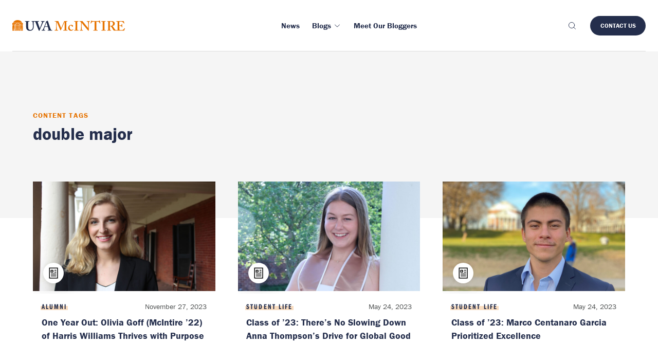

--- FILE ---
content_type: text/html; charset=UTF-8
request_url: https://experience.mcintire.virginia.edu/content-tags/double-major/
body_size: 14718
content:
<!DOCTYPE html>

<html lang="en-US" class="js" prefix="og: https://ogp.me/ns#" >
<head>
  <meta charset="UTF-8">
<script type="text/javascript">
/* <![CDATA[ */
 var gform;gform||(document.addEventListener("gform_main_scripts_loaded",function(){gform.scriptsLoaded=!0}),window.addEventListener("DOMContentLoaded",function(){gform.domLoaded=!0}),gform={domLoaded:!1,scriptsLoaded:!1,initializeOnLoaded:function(o){gform.domLoaded&&gform.scriptsLoaded?o():!gform.domLoaded&&gform.scriptsLoaded?window.addEventListener("DOMContentLoaded",o):document.addEventListener("gform_main_scripts_loaded",o)},hooks:{action:{},filter:{}},addAction:function(o,n,r,t){gform.addHook("action",o,n,r,t)},addFilter:function(o,n,r,t){gform.addHook("filter",o,n,r,t)},doAction:function(o){gform.doHook("action",o,arguments)},applyFilters:function(o){return gform.doHook("filter",o,arguments)},removeAction:function(o,n){gform.removeHook("action",o,n)},removeFilter:function(o,n,r){gform.removeHook("filter",o,n,r)},addHook:function(o,n,r,t,i){null==gform.hooks[o][n]&&(gform.hooks[o][n]=[]);var e=gform.hooks[o][n];null==i&&(i=n+"_"+e.length),gform.hooks[o][n].push({tag:i,callable:r,priority:t=null==t?10:t})},doHook:function(n,o,r){var t;if(r=Array.prototype.slice.call(r,1),null!=gform.hooks[n][o]&&((o=gform.hooks[n][o]).sort(function(o,n){return o.priority-n.priority}),o.forEach(function(o){"function"!=typeof(t=o.callable)&&(t=window[t]),"action"==n?t.apply(null,r):r[0]=t.apply(null,r)})),"filter"==n)return r[0]},removeHook:function(o,n,t,i){var r;null!=gform.hooks[o][n]&&(r=(r=gform.hooks[o][n]).filter(function(o,n,r){return!!(null!=i&&i!=o.tag||null!=t&&t!=o.priority)}),gform.hooks[o][n]=r)}}); 
/* ]]> */
</script>

  <meta name="viewport" content="width=device-width, initial-scale=1">

  <link rel="icon" type="image/x-icon" href="https://experience.mcintire.virginia.edu/wp-content/themes/wp-boilerplate/favicon.ico">

  <link rel="alternate" type="application/atom+xml" href="https://experience.mcintire.virginia.edu/feed/atom/">
      <meta name="description" content="
  Goff says that meaning and helping others are concerns that remain paramount.  ">
  <meta class="swiftype" name="domain-identifier" data-type="integer" content="3" />
  <meta class="swiftype" name="site-priority" data-type="integer" content="1" />

  <meta property="og:title" content="One Year Out: Olivia Goff (McIntire ’22) of Harris Williams Thrives with Purpose">
  <meta property="og:site_name" content="Experience Mcintire">
  <meta property="og:url" content="https://experience.mcintire.virginia.edu/news/olivia-goff-of-harris-williams-thrives-purpose/">
  <meta property="og:description" content="
  Goff says that meaning and helping others are concerns that remain paramount.  ">
  <meta property="og:type" content="article">
  <meta property="og:image" content="https://experience.mcintire.virginia.edu/wp-content/uploads/2023/10/Olivia-Goff-768x461.jpg">
  <!-- Google Tag Manager -->
<script>(function(w,d,s,l,i){w[l]=w[l]||[];w[l].push({'gtm.start':
new Date().getTime(),event:'gtm.js'});var f=d.getElementsByTagName(s)[0],
j=d.createElement(s),dl=l!='dataLayer'?'&l='+l:'';j.async=true;j.src=
'https://www.googletagmanager.com/gtm.js?id='+i+dl;f.parentNode.insertBefore(j,f);
})(window,document,'script','dataLayer','GTM-WX9HTBLX');</script>
<!-- End Google Tag Manager -->
  
<!-- Search Engine Optimization by Rank Math PRO - https://rankmath.com/ -->
<title>double major - Experience McIntire</title>
<meta name="robots" content="index, follow, max-snippet:-1, max-video-preview:-1, max-image-preview:large"/>
<link rel="canonical" href="https://experience.mcintire.virginia.edu/content-tags/double-major/" />
<meta property="og:locale" content="en_US" />
<meta property="og:type" content="article" />
<meta property="og:title" content="double major - Experience McIntire" />
<meta property="og:url" content="https://experience.mcintire.virginia.edu/content-tags/double-major/" />
<meta property="og:site_name" content="Experience McIntire" />
<meta property="og:image" content="https://experience.mcintire.virginia.edu/wp-content/uploads/2022/09/Rouss-.jpg" />
<meta property="og:image:secure_url" content="https://experience.mcintire.virginia.edu/wp-content/uploads/2022/09/Rouss-.jpg" />
<meta property="og:image:width" content="1200" />
<meta property="og:image:height" content="720" />
<meta property="og:image:alt" content="Rouss Hall" />
<meta property="og:image:type" content="image/jpeg" />
<meta name="twitter:card" content="summary_large_image" />
<meta name="twitter:title" content="double major - Experience McIntire" />
<meta name="twitter:image" content="https://experience.mcintire.virginia.edu/wp-content/uploads/2022/09/Rouss-.jpg" />
<meta name="twitter:label1" content="Article" />
<meta name="twitter:data1" content="5" />
<script type="application/ld+json" class="rank-math-schema-pro">{"@context":"https://schema.org","@graph":[{"@type":"CollegeOrUniversity","@id":"https://experience.mcintire.virginia.edu/#organization","name":"UVA McIntire","url":"https://experience.mcintire.virginia.edu"},{"@type":"WebSite","@id":"https://experience.mcintire.virginia.edu/#website","url":"https://experience.mcintire.virginia.edu","name":"Experience McIntire","publisher":{"@id":"https://experience.mcintire.virginia.edu/#organization"},"inLanguage":"en-US"},{"@type":"CollectionPage","@id":"https://experience.mcintire.virginia.edu/content-tags/double-major/#webpage","url":"https://experience.mcintire.virginia.edu/content-tags/double-major/","name":"double major - Experience McIntire","isPartOf":{"@id":"https://experience.mcintire.virginia.edu/#website"},"inLanguage":"en-US"}]}</script>
<!-- /Rank Math WordPress SEO plugin -->

<!-- Shareaholic - https://www.shareaholic.com -->
<link rel='preload' href='//cdn.shareaholic.net/assets/pub/shareaholic.js' as='script'/>
<script data-no-minify='1' data-cfasync='false'>
_SHR_SETTINGS = {"endpoints":{"local_recs_url":"https:\/\/experience.mcintire.virginia.edu\/wp-admin\/admin-ajax.php?action=shareaholic_permalink_related","ajax_url":"https:\/\/experience.mcintire.virginia.edu\/wp-admin\/admin-ajax.php"},"site_id":"ca62a606fc9c32cddaba11388670fd5a"};
</script>
<script data-no-minify='1' data-cfasync='false' src='//cdn.shareaholic.net/assets/pub/shareaholic.js' data-shr-siteid='ca62a606fc9c32cddaba11388670fd5a' async ></script>

<!-- Shareaholic Content Tags -->
<meta name='shareaholic:site_name' content='Experience McIntire' />
<meta name='shareaholic:language' content='en-US' />
<meta name='shareaholic:site_id' content='ca62a606fc9c32cddaba11388670fd5a' />
<meta name='shareaholic:wp_version' content='9.7.13' />

<!-- Shareaholic Content Tags End -->
<style id='wp-img-auto-sizes-contain-inline-css' type='text/css'>
img:is([sizes=auto i],[sizes^="auto," i]){contain-intrinsic-size:3000px 1500px}
/*# sourceURL=wp-img-auto-sizes-contain-inline-css */
</style>
<link rel='stylesheet' id='gforms_reset_css-css' href='https://experience.mcintire.virginia.edu/wp-content/plugins/gravityforms/legacy/css/formreset.min.css?ver=2.7.17' type='text/css' media='all' />
<link rel='stylesheet' id='gforms_formsmain_css-css' href='https://experience.mcintire.virginia.edu/wp-content/plugins/gravityforms/legacy/css/formsmain.min.css?ver=2.7.17' type='text/css' media='all' />
<link rel='stylesheet' id='gforms_ready_class_css-css' href='https://experience.mcintire.virginia.edu/wp-content/plugins/gravityforms/legacy/css/readyclass.min.css?ver=2.7.17' type='text/css' media='all' />
<link rel='stylesheet' id='gforms_browsers_css-css' href='https://experience.mcintire.virginia.edu/wp-content/plugins/gravityforms/legacy/css/browsers.min.css?ver=2.7.17' type='text/css' media='all' />
<style id='wp-block-library-inline-css' type='text/css'>
:root{--wp-block-synced-color:#7a00df;--wp-block-synced-color--rgb:122,0,223;--wp-bound-block-color:var(--wp-block-synced-color);--wp-editor-canvas-background:#ddd;--wp-admin-theme-color:#007cba;--wp-admin-theme-color--rgb:0,124,186;--wp-admin-theme-color-darker-10:#006ba1;--wp-admin-theme-color-darker-10--rgb:0,107,160.5;--wp-admin-theme-color-darker-20:#005a87;--wp-admin-theme-color-darker-20--rgb:0,90,135;--wp-admin-border-width-focus:2px}@media (min-resolution:192dpi){:root{--wp-admin-border-width-focus:1.5px}}.wp-element-button{cursor:pointer}:root .has-very-light-gray-background-color{background-color:#eee}:root .has-very-dark-gray-background-color{background-color:#313131}:root .has-very-light-gray-color{color:#eee}:root .has-very-dark-gray-color{color:#313131}:root .has-vivid-green-cyan-to-vivid-cyan-blue-gradient-background{background:linear-gradient(135deg,#00d084,#0693e3)}:root .has-purple-crush-gradient-background{background:linear-gradient(135deg,#34e2e4,#4721fb 50%,#ab1dfe)}:root .has-hazy-dawn-gradient-background{background:linear-gradient(135deg,#faaca8,#dad0ec)}:root .has-subdued-olive-gradient-background{background:linear-gradient(135deg,#fafae1,#67a671)}:root .has-atomic-cream-gradient-background{background:linear-gradient(135deg,#fdd79a,#004a59)}:root .has-nightshade-gradient-background{background:linear-gradient(135deg,#330968,#31cdcf)}:root .has-midnight-gradient-background{background:linear-gradient(135deg,#020381,#2874fc)}:root{--wp--preset--font-size--normal:16px;--wp--preset--font-size--huge:42px}.has-regular-font-size{font-size:1em}.has-larger-font-size{font-size:2.625em}.has-normal-font-size{font-size:var(--wp--preset--font-size--normal)}.has-huge-font-size{font-size:var(--wp--preset--font-size--huge)}.has-text-align-center{text-align:center}.has-text-align-left{text-align:left}.has-text-align-right{text-align:right}.has-fit-text{white-space:nowrap!important}#end-resizable-editor-section{display:none}.aligncenter{clear:both}.items-justified-left{justify-content:flex-start}.items-justified-center{justify-content:center}.items-justified-right{justify-content:flex-end}.items-justified-space-between{justify-content:space-between}.screen-reader-text{border:0;clip-path:inset(50%);height:1px;margin:-1px;overflow:hidden;padding:0;position:absolute;width:1px;word-wrap:normal!important}.screen-reader-text:focus{background-color:#ddd;clip-path:none;color:#444;display:block;font-size:1em;height:auto;left:5px;line-height:normal;padding:15px 23px 14px;text-decoration:none;top:5px;width:auto;z-index:100000}html :where(.has-border-color){border-style:solid}html :where([style*=border-top-color]){border-top-style:solid}html :where([style*=border-right-color]){border-right-style:solid}html :where([style*=border-bottom-color]){border-bottom-style:solid}html :where([style*=border-left-color]){border-left-style:solid}html :where([style*=border-width]){border-style:solid}html :where([style*=border-top-width]){border-top-style:solid}html :where([style*=border-right-width]){border-right-style:solid}html :where([style*=border-bottom-width]){border-bottom-style:solid}html :where([style*=border-left-width]){border-left-style:solid}html :where(img[class*=wp-image-]){height:auto;max-width:100%}:where(figure){margin:0 0 1em}html :where(.is-position-sticky){--wp-admin--admin-bar--position-offset:var(--wp-admin--admin-bar--height,0px)}@media screen and (max-width:600px){html :where(.is-position-sticky){--wp-admin--admin-bar--position-offset:0px}}

/*# sourceURL=wp-block-library-inline-css */
</style><style id='global-styles-inline-css' type='text/css'>
:root{--wp--preset--aspect-ratio--square: 1;--wp--preset--aspect-ratio--4-3: 4/3;--wp--preset--aspect-ratio--3-4: 3/4;--wp--preset--aspect-ratio--3-2: 3/2;--wp--preset--aspect-ratio--2-3: 2/3;--wp--preset--aspect-ratio--16-9: 16/9;--wp--preset--aspect-ratio--9-16: 9/16;--wp--preset--color--black: #000000;--wp--preset--color--cyan-bluish-gray: #abb8c3;--wp--preset--color--white: #ffffff;--wp--preset--color--pale-pink: #f78da7;--wp--preset--color--vivid-red: #cf2e2e;--wp--preset--color--luminous-vivid-orange: #ff6900;--wp--preset--color--luminous-vivid-amber: #fcb900;--wp--preset--color--light-green-cyan: #7bdcb5;--wp--preset--color--vivid-green-cyan: #00d084;--wp--preset--color--pale-cyan-blue: #8ed1fc;--wp--preset--color--vivid-cyan-blue: #0693e3;--wp--preset--color--vivid-purple: #9b51e0;--wp--preset--gradient--vivid-cyan-blue-to-vivid-purple: linear-gradient(135deg,rgb(6,147,227) 0%,rgb(155,81,224) 100%);--wp--preset--gradient--light-green-cyan-to-vivid-green-cyan: linear-gradient(135deg,rgb(122,220,180) 0%,rgb(0,208,130) 100%);--wp--preset--gradient--luminous-vivid-amber-to-luminous-vivid-orange: linear-gradient(135deg,rgb(252,185,0) 0%,rgb(255,105,0) 100%);--wp--preset--gradient--luminous-vivid-orange-to-vivid-red: linear-gradient(135deg,rgb(255,105,0) 0%,rgb(207,46,46) 100%);--wp--preset--gradient--very-light-gray-to-cyan-bluish-gray: linear-gradient(135deg,rgb(238,238,238) 0%,rgb(169,184,195) 100%);--wp--preset--gradient--cool-to-warm-spectrum: linear-gradient(135deg,rgb(74,234,220) 0%,rgb(151,120,209) 20%,rgb(207,42,186) 40%,rgb(238,44,130) 60%,rgb(251,105,98) 80%,rgb(254,248,76) 100%);--wp--preset--gradient--blush-light-purple: linear-gradient(135deg,rgb(255,206,236) 0%,rgb(152,150,240) 100%);--wp--preset--gradient--blush-bordeaux: linear-gradient(135deg,rgb(254,205,165) 0%,rgb(254,45,45) 50%,rgb(107,0,62) 100%);--wp--preset--gradient--luminous-dusk: linear-gradient(135deg,rgb(255,203,112) 0%,rgb(199,81,192) 50%,rgb(65,88,208) 100%);--wp--preset--gradient--pale-ocean: linear-gradient(135deg,rgb(255,245,203) 0%,rgb(182,227,212) 50%,rgb(51,167,181) 100%);--wp--preset--gradient--electric-grass: linear-gradient(135deg,rgb(202,248,128) 0%,rgb(113,206,126) 100%);--wp--preset--gradient--midnight: linear-gradient(135deg,rgb(2,3,129) 0%,rgb(40,116,252) 100%);--wp--preset--font-size--small: 13px;--wp--preset--font-size--medium: 20px;--wp--preset--font-size--large: 36px;--wp--preset--font-size--x-large: 42px;--wp--preset--spacing--20: 0.44rem;--wp--preset--spacing--30: 0.67rem;--wp--preset--spacing--40: 1rem;--wp--preset--spacing--50: 1.5rem;--wp--preset--spacing--60: 2.25rem;--wp--preset--spacing--70: 3.38rem;--wp--preset--spacing--80: 5.06rem;--wp--preset--shadow--natural: 6px 6px 9px rgba(0, 0, 0, 0.2);--wp--preset--shadow--deep: 12px 12px 50px rgba(0, 0, 0, 0.4);--wp--preset--shadow--sharp: 6px 6px 0px rgba(0, 0, 0, 0.2);--wp--preset--shadow--outlined: 6px 6px 0px -3px rgb(255, 255, 255), 6px 6px rgb(0, 0, 0);--wp--preset--shadow--crisp: 6px 6px 0px rgb(0, 0, 0);}:where(.is-layout-flex){gap: 0.5em;}:where(.is-layout-grid){gap: 0.5em;}body .is-layout-flex{display: flex;}.is-layout-flex{flex-wrap: wrap;align-items: center;}.is-layout-flex > :is(*, div){margin: 0;}body .is-layout-grid{display: grid;}.is-layout-grid > :is(*, div){margin: 0;}:where(.wp-block-columns.is-layout-flex){gap: 2em;}:where(.wp-block-columns.is-layout-grid){gap: 2em;}:where(.wp-block-post-template.is-layout-flex){gap: 1.25em;}:where(.wp-block-post-template.is-layout-grid){gap: 1.25em;}.has-black-color{color: var(--wp--preset--color--black) !important;}.has-cyan-bluish-gray-color{color: var(--wp--preset--color--cyan-bluish-gray) !important;}.has-white-color{color: var(--wp--preset--color--white) !important;}.has-pale-pink-color{color: var(--wp--preset--color--pale-pink) !important;}.has-vivid-red-color{color: var(--wp--preset--color--vivid-red) !important;}.has-luminous-vivid-orange-color{color: var(--wp--preset--color--luminous-vivid-orange) !important;}.has-luminous-vivid-amber-color{color: var(--wp--preset--color--luminous-vivid-amber) !important;}.has-light-green-cyan-color{color: var(--wp--preset--color--light-green-cyan) !important;}.has-vivid-green-cyan-color{color: var(--wp--preset--color--vivid-green-cyan) !important;}.has-pale-cyan-blue-color{color: var(--wp--preset--color--pale-cyan-blue) !important;}.has-vivid-cyan-blue-color{color: var(--wp--preset--color--vivid-cyan-blue) !important;}.has-vivid-purple-color{color: var(--wp--preset--color--vivid-purple) !important;}.has-black-background-color{background-color: var(--wp--preset--color--black) !important;}.has-cyan-bluish-gray-background-color{background-color: var(--wp--preset--color--cyan-bluish-gray) !important;}.has-white-background-color{background-color: var(--wp--preset--color--white) !important;}.has-pale-pink-background-color{background-color: var(--wp--preset--color--pale-pink) !important;}.has-vivid-red-background-color{background-color: var(--wp--preset--color--vivid-red) !important;}.has-luminous-vivid-orange-background-color{background-color: var(--wp--preset--color--luminous-vivid-orange) !important;}.has-luminous-vivid-amber-background-color{background-color: var(--wp--preset--color--luminous-vivid-amber) !important;}.has-light-green-cyan-background-color{background-color: var(--wp--preset--color--light-green-cyan) !important;}.has-vivid-green-cyan-background-color{background-color: var(--wp--preset--color--vivid-green-cyan) !important;}.has-pale-cyan-blue-background-color{background-color: var(--wp--preset--color--pale-cyan-blue) !important;}.has-vivid-cyan-blue-background-color{background-color: var(--wp--preset--color--vivid-cyan-blue) !important;}.has-vivid-purple-background-color{background-color: var(--wp--preset--color--vivid-purple) !important;}.has-black-border-color{border-color: var(--wp--preset--color--black) !important;}.has-cyan-bluish-gray-border-color{border-color: var(--wp--preset--color--cyan-bluish-gray) !important;}.has-white-border-color{border-color: var(--wp--preset--color--white) !important;}.has-pale-pink-border-color{border-color: var(--wp--preset--color--pale-pink) !important;}.has-vivid-red-border-color{border-color: var(--wp--preset--color--vivid-red) !important;}.has-luminous-vivid-orange-border-color{border-color: var(--wp--preset--color--luminous-vivid-orange) !important;}.has-luminous-vivid-amber-border-color{border-color: var(--wp--preset--color--luminous-vivid-amber) !important;}.has-light-green-cyan-border-color{border-color: var(--wp--preset--color--light-green-cyan) !important;}.has-vivid-green-cyan-border-color{border-color: var(--wp--preset--color--vivid-green-cyan) !important;}.has-pale-cyan-blue-border-color{border-color: var(--wp--preset--color--pale-cyan-blue) !important;}.has-vivid-cyan-blue-border-color{border-color: var(--wp--preset--color--vivid-cyan-blue) !important;}.has-vivid-purple-border-color{border-color: var(--wp--preset--color--vivid-purple) !important;}.has-vivid-cyan-blue-to-vivid-purple-gradient-background{background: var(--wp--preset--gradient--vivid-cyan-blue-to-vivid-purple) !important;}.has-light-green-cyan-to-vivid-green-cyan-gradient-background{background: var(--wp--preset--gradient--light-green-cyan-to-vivid-green-cyan) !important;}.has-luminous-vivid-amber-to-luminous-vivid-orange-gradient-background{background: var(--wp--preset--gradient--luminous-vivid-amber-to-luminous-vivid-orange) !important;}.has-luminous-vivid-orange-to-vivid-red-gradient-background{background: var(--wp--preset--gradient--luminous-vivid-orange-to-vivid-red) !important;}.has-very-light-gray-to-cyan-bluish-gray-gradient-background{background: var(--wp--preset--gradient--very-light-gray-to-cyan-bluish-gray) !important;}.has-cool-to-warm-spectrum-gradient-background{background: var(--wp--preset--gradient--cool-to-warm-spectrum) !important;}.has-blush-light-purple-gradient-background{background: var(--wp--preset--gradient--blush-light-purple) !important;}.has-blush-bordeaux-gradient-background{background: var(--wp--preset--gradient--blush-bordeaux) !important;}.has-luminous-dusk-gradient-background{background: var(--wp--preset--gradient--luminous-dusk) !important;}.has-pale-ocean-gradient-background{background: var(--wp--preset--gradient--pale-ocean) !important;}.has-electric-grass-gradient-background{background: var(--wp--preset--gradient--electric-grass) !important;}.has-midnight-gradient-background{background: var(--wp--preset--gradient--midnight) !important;}.has-small-font-size{font-size: var(--wp--preset--font-size--small) !important;}.has-medium-font-size{font-size: var(--wp--preset--font-size--medium) !important;}.has-large-font-size{font-size: var(--wp--preset--font-size--large) !important;}.has-x-large-font-size{font-size: var(--wp--preset--font-size--x-large) !important;}
/*# sourceURL=global-styles-inline-css */
</style>

<style id='classic-theme-styles-inline-css' type='text/css'>
/*! This file is auto-generated */
.wp-block-button__link{color:#fff;background-color:#32373c;border-radius:9999px;box-shadow:none;text-decoration:none;padding:calc(.667em + 2px) calc(1.333em + 2px);font-size:1.125em}.wp-block-file__button{background:#32373c;color:#fff;text-decoration:none}
/*# sourceURL=/wp-includes/css/classic-themes.min.css */
</style>
<link rel='stylesheet' id='styles-css' href='https://experience.mcintire.virginia.edu/wp-content/themes/wp-boilerplate/style.css?ver=0.1.1' type='text/css' media='all' />
<script type="text/javascript" src="https://experience.mcintire.virginia.edu/wp-includes/js/jquery/jquery.min.js?ver=3.7.1" id="jquery-core-js"></script>
<script type="text/javascript" src="https://experience.mcintire.virginia.edu/wp-includes/js/jquery/jquery-migrate.min.js?ver=3.4.1" id="jquery-migrate-js"></script>
<script type="text/javascript" defer='defer' src="https://experience.mcintire.virginia.edu/wp-content/plugins/gravityforms/js/jquery.json.min.js?ver=2.7.17" id="gform_json-js"></script>
<script type="text/javascript" id="gform_gravityforms-js-extra">
/* <![CDATA[ */
var gf_global = {"gf_currency_config":{"name":"U.S. Dollar","symbol_left":"$","symbol_right":"","symbol_padding":"","thousand_separator":",","decimal_separator":".","decimals":2,"code":"USD"},"base_url":"https://experience.mcintire.virginia.edu/wp-content/plugins/gravityforms","number_formats":[],"spinnerUrl":"https://experience.mcintire.virginia.edu/wp-content/plugins/gravityforms/images/spinner.svg","version_hash":"c609517160863640898b945ce1397ba9","strings":{"newRowAdded":"New row added.","rowRemoved":"Row removed","formSaved":"The form has been saved.  The content contains the link to return and complete the form."}};
var gform_i18n = {"datepicker":{"days":{"monday":"Mo","tuesday":"Tu","wednesday":"We","thursday":"Th","friday":"Fr","saturday":"Sa","sunday":"Su"},"months":{"january":"January","february":"February","march":"March","april":"April","may":"May","june":"June","july":"July","august":"August","september":"September","october":"October","november":"November","december":"December"},"firstDay":1,"iconText":"Select date"}};
var gf_legacy_multi = {"1":"1"};
var gform_gravityforms = {"strings":{"invalid_file_extension":"This type of file is not allowed. Must be one of the following:","delete_file":"Delete this file","in_progress":"in progress","file_exceeds_limit":"File exceeds size limit","illegal_extension":"This type of file is not allowed.","max_reached":"Maximum number of files reached","unknown_error":"There was a problem while saving the file on the server","currently_uploading":"Please wait for the uploading to complete","cancel":"Cancel","cancel_upload":"Cancel this upload","cancelled":"Cancelled"},"vars":{"images_url":"https://experience.mcintire.virginia.edu/wp-content/plugins/gravityforms/images"}};
//# sourceURL=gform_gravityforms-js-extra
/* ]]> */
</script>
<script type="text/javascript" id="gform_gravityforms-js-before">
/* <![CDATA[ */

//# sourceURL=gform_gravityforms-js-before
/* ]]> */
</script>
<script type="text/javascript" defer='defer' src="https://experience.mcintire.virginia.edu/wp-content/plugins/gravityforms/js/gravityforms.min.js?ver=2.7.17" id="gform_gravityforms-js"></script>
<script type="text/javascript" defer='defer' src="https://experience.mcintire.virginia.edu/wp-content/plugins/gravityforms/assets/js/dist/utils.min.js?ver=59d951b75d934ae23e0ea7f9776264aa" id="gform_gravityforms_utils-js"></script>
<script type="text/javascript" src="//use.typekit.net/vfs7vov.js?ver=1.0.0" id="typekit-js"></script>
<script type="text/javascript" src="https://experience.mcintire.virginia.edu/wp-content/themes/wp-boilerplate/js/main.js?ver=0.1.1" id="scripts-js"></script>
<script type="text/javascript" src="https://experience.mcintire.virginia.edu/wp-content/themes/wp-boilerplate/lib/js/gtmEvents.js?ver=0.1.1" id="gtm-js"></script>
<link rel="https://api.w.org/" href="https://experience.mcintire.virginia.edu/wp-json/" /><link rel="alternate" title="JSON" type="application/json" href="https://experience.mcintire.virginia.edu/wp-json/wp/v2/content-tags/2572" /><script type="text/javascript">try{Typekit.load();}catch(e){}</script></head>

<body class="archive tax-content-tags term-double-major term-2572 wp-theme-wp-boilerplate">
<!-- Google Tag Manager (noscript) -->
<noscript><iframe src="https://www.googletagmanager.com/ns.html?id=GTM-WX9HTBLX"
height="0" width="0" style="display:none;visibility:hidden"></iframe></noscript>
<!-- End Google Tag Manager (noscript) -->
<header
	  class="header-v2 js-header-v2"
	  data-animation="on"
	  data-animation-offset="400"
    data-swiftype-index="false"
	>
	  <div class="header-v2__wrapper">
		<div class="header-v2__container container max-width-xl">
		  <div class="header-v2__logo">
			<a href="/" aria-label="McIntire Experience Blog home">
        <svg width="218.687" height="21.36" viewBox="0 0 218.687 21.36">
  <path
    class="rotunda e91d432e-6bc6-48b1-8c75-b7d8e10e3e74"
    d="M14.193 9.642h1.771v8.431h-1.771zM4.633 9.642h1.714v8.431H4.633zM6.937 9.642h1.828v8.431H6.937zM9.356 9.642h1.828v8.431H9.356zM11.774 9.642h1.828v8.431h-1.828zM15.202 9.047H5.355l5.054-3.11 4.793 3.11zM4.221 9.047H.002V5.905h9.326L4.221 9.047zM11.452 5.905h9.086v3.142h-4.244l-4.842-3.142zM19.238 5.309H1.3a10.229 10.229 0 0117.936 0z"
  />
  <path
    class="rotunda ad36ffba-457d-4931-9986-2bda2525c2a1"
    d="M1.384 15.671l-.155.472.4-.292.4.292-.154-.472.4-.292h-.5l-.153-.472-.153.472h-.5zM0 12.99l.4.292-.154.472.4-.292.4.292-.146-.472.4-.292H.8l-.15-.472-.15.472zm4.043 5.084H3.5l-.152-.469.4-.292h-.5l-.148-.472-.153.472h-.5l.4.292-.153.469H0v-6.917l.377-.274.4.292-.15-.475.4-.292h-.5l-.148-.469-.07.215-.1.257H0v-.769h4.043zm-.546 0H2.7l.4-.289zM0 11.1v-.49l.12.09-.085.263z"
  />
  <path
    class="rotunda e91d432e-6bc6-48b1-8c75-b7d8e10e3e74"
    d="M.002 18.67h4.041v2.238H.002zM16.553 18.67h3.985v2.238h-3.985z"
  />
  <path
    class="rotunda ad36ffba-457d-4931-9986-2bda2525c2a1"
    d="M13.04 20.25l.4-.292h-.5l-.154-.472-.153.472h-.5l.4.292-.154.472.4-.292.4.292zm-3 .313l-.113.345H4.633V18.67h.653l-.114.35h-.5l.4.292-.154.472.4-.292.4.292-.153-.472.4-.292h-.5l-.114-.35H15.2l-.114.35h-.5l.4.292-.154.472.4-.292.4.292-.154-.472.4-.292h-.5l-.114-.35h.682v2.238h-5.299l-.112-.345.4-.291h-.5l-.154-.473-.153.473h-.5zm-2.584-.313l-.155.472.4-.292.4.292-.154-.472.4-.292h-.5l-.147-.472-.153.472h-.5zm3.059.658h-.455l.226-.164zM19.184 15.671l.4-.292h-.5l-.154-.472-.153.472h-.5l.4.292-.153.472.4-.292.4.292zm-1.316 2.4l-.153-.469.4-.292h-.5l-.153-.472-.154.472h-.5l.4.292-.153.469.4-.289.4.289zm2.67 0h-3.985V9.642h3.985v.769h-.2l-.154-.472-.153.472h-.5l.4.292-.153.472.4-.292.35.254v1.853h-.467l-.154-.472-.153.472h-.5l.4.292-.153.472.4-.292.4.292-.154-.472.373-.271zm0-7.445v.386l-.1-.312z"
  />
  <path
    class="uva a5e6d8bc-4292-43ec-85bb-ccbc5697dfc0"
    d="M59.959 4.432a2.292 2.292 0 011.963-1.379h.61c.16 0 .186-.081.186-.186V2.2c0-.186-.026-.24-.186-.24-.239 0-.9.081-3.369.081-1.778 0-3-.081-3.237-.081-.133 0-.159.054-.159.186v.664c0 .158.026.239.132.239h.822a1 1 0 011.089.875 3.633 3.633 0 01-.266 1.459 199.703 199.703 0 01-1.751 4.727c-.345.955-1.645 4.272-2.415 6.05h-.1l-2.017-5.917c-.557-1.539-1.565-4.7-1.778-5.652a4.149 4.149 0 01-.079-.9c0-.344.5-.636 1.141-.636h1.14c.186 0 .213-.107.213-.239V2.2c0-.159-.027-.24-.266-.24s-1.432.081-4.192.081h-6.511c-1.8 0-3.024-.081-3.29-.081-.159 0-.185.054-.185.186v.69c0 .132.026.213.185.213h.849c.452 0 .876.477.982 1.166a50.628 50.628 0 01.371 5.759v4.086a5.585 5.585 0 01-1.671 4.324 5.34 5.34 0 01-3.131 1.168 4.209 4.209 0 01-3.317-1.486 5.48 5.48 0 01-.849-3.157c-.026-.849-.132-4.219-.132-5.625V7.536c0-1.353.026-3.157.053-3.449.053-.531.5-1.034 1.406-1.034h.9c.186 0 .212-.054.212-.186v-.69c0-.159-.026-.213-.238-.213-.292 0-1.566.081-3.9.081-2.786 0-4.086-.081-4.351-.081-.213 0-.239.054-.239.213v.637c0 .185.026.239.186.239h1.247c.557 0 .742.424.742 1.352v6.262c0 3.476.107 5.254.558 6.4a6.087 6.087 0 003.078 3.5 11.524 11.524 0 004.059.664 7.33 7.33 0 004.7-1.645 7.092 7.092 0 002.246-5.071c.08-1.035.132-5.679.132-6.05s0-4.033.054-4.4a1.038 1.038 0 011.14-1.008h1.017c.558 0 .875.265 1.141.875.318.743 1.645 4.59 2.388 6.421S50.433 18.6 51.415 20.7c.16.345.265.663.611.663.291 0 .424-.132.61-.451.451-.769 3.449-7.88 4.112-9.313 1.008-2.229 2.149-5.36 3.211-7.164M63.355 12.5c.212-.663 2.494-6.925 2.626-7.27.08-.239.16-.345.319-.345.132 0 .186.186.291.584l1.991 7.031zm13.823 7.323h-.9a1.958 1.958 0 01-1.539-1.194c-.372-.716-2.1-5.652-2.706-7.721-.5-1.7-2.574-7.641-3.078-9.313-.08-.292-.133-.451-.292-.451-.133 0-.212.106-.345.239a8.332 8.332 0 01-2.972 1.326c-.212.053-.265.16-.265.239a.732.732 0 00.186.345 1.07 1.07 0 01-.027.9c-.239.716-2.388 6.42-2.6 6.951-.876 2.335-2.759 6.951-3.131 7.509a2.228 2.228 0 01-1.8 1.167h-.69c-.159 0-.186.08-.186.239v.505c0 .185.027.344.186.344.371 0 .955-.08 2.892-.08 2.176 0 3.264.08 3.608.08.213 0 .239-.08.239-.292v-.583c0-.107-.026-.213-.292-.213h-.928c-.8 0-1.035-.636-1.035-1.22a32.1 32.1 0 011.513-5.042h5.81c.318.956 1.353 4.352 1.592 5.307.159.69-.079.955-.8.955h-.743c-.132 0-.159.106-.159.239v.505c0 .185.027.344.292.344.53 0 1.46-.08 3.661-.08 3.4 0 3.954.08 4.458.08.213 0 .239-.186.239-.344v-.504c0-.133-.026-.239-.186-.239"
  />
  <path
    class="mcintire e91d432e-6bc6-48b1-8c75-b7d8e10e3e74"
    d="M101.558 11.233c0-.795 0-7.367-.053-7.474h-.105c-.212.372-3.551 8.111-3.869 8.8-.4.848-3.1 7.1-3.234 7.367-.106.213-.318.584-.583.584-.159 0-.317-.159-.424-.476-.106-.16-3.552-8.43-3.711-8.854-.477-1.218-2.915-7.156-3.233-7.474-.106.371-.133 7.051-.133 7.369s-.026 4.824.133 6.547c.105 1.219.424 2.226 1.271 2.226h1.167a.188.188 0 01.212.186v.666c0 .1-.053.212-.265.212-.265 0-1.006-.079-3.022-.079-2.279 0-3.18.079-3.445.079-.212 0-.212-.054-.212-.239v-.662c0-.053 0-.159.159-.159h1.219c.9 0 1.193-.955 1.326-1.882.238-1.856.4-8.375.4-8.852V4.581c0-.954-.131-1.537-1.3-1.537h-1.169a.187.187 0 01-.211-.186v-.715c0-.053.052-.16.211-.16.265 0 .955.08 3.763.08 1.274 0 2.015-.08 2.333-.08a.6.6 0 01.636.451c.955 2.491 4.665 11.291 5.461 13.465.238-.477 2.119-4.851 2.809-6.414.476-1.113 2.863-6.574 3-7.1.079-.266.4-.319 1.034-.319 3.869.027 4.77-.08 5.088-.08.106 0 .16.107.16.239v.556c0 .16-.054.266-.213.266h-1.166c-.69 0-.742.476-.769 1.033-.026.584-.026 5.885-.026 6.574v1.856c0 1.589.053 5.459.053 5.91.027 1.007.265 1.431.742 1.431h1.432c.158 0 .158.106.158.186v.609c0 .158 0 .265-.211.265-.319 0-1.591-.079-3.924-.079-2.6 0-3.6.079-3.975.079-.16 0-.212-.107-.212-.239v-.61c0-.158.052-.211.212-.211h1.643c.477 0 .689-.16.77-.927.025-.266.078-4.082.078-6.2zM118.384 18.788a.215.215 0 010 .318 6.43 6.43 0 01-4.479 2.04 5.016 5.016 0 01-4.242-1.749 5.332 5.332 0 01-1.271-3.658A6.551 6.551 0 01110.353 11a5.587 5.587 0 013.87-1.537c3.075 0 3.763 1.59 3.763 2.385a1.112 1.112 0 01-1.167 1.166 1.7 1.7 0 01-1.589-1.325 1.562 1.562 0 00-1.643-1.087 2.86 2.86 0 00-2.386 3.076 7.029 7.029 0 001.034 4.293 3.071 3.071 0 002.73 1.431 4.315 4.315 0 002.862-1.008.172.172 0 01.238.028zM126.122 12.241c0 .266.053 6.361.053 6.652 0 .848.424.955 1.059.955h1.114a.188.188 0 01.212.186v.666c0 .158-.106.212-.265.212-.318 0-1.378-.079-3.87-.079-2.651 0-3.817.079-4.082.079-.158 0-.211-.054-.211-.186v-.715c0-.106.053-.159.211-.159h1.06c.531 0 1.114-.053 1.219-.769.054-.371.108-6.1.108-7.528V9.7c0-.636-.054-5.406-.081-5.751-.08-.636-.344-.9-1.086-.9h-1.378c-.16 0-.213-.053-.213-.186v-.694c0-.132.053-.186.16-.186.317 0 1.695.08 4.293.08 2.545 0 3.392-.08 3.764-.08.159 0 .212.107.212.239v.61a.194.194 0 01-.212.212h-1.007c-.583 0-1.007.213-1.007.715 0 .265-.053 6.1-.053 6.415zM134.6 8.848c0 4.506.212 8.217.265 9.038.053 1.326.371 1.962 1.324 1.962h.69c.212 0 .212.106.212.239v.613c0 .158 0 .212-.212.212-.266 0-1.856-.079-2.862-.079-.69 0-2.492.079-2.757.079-.106 0-.158-.054-.158-.239v-.662a.168.168 0 01.158-.159h.9c.689 0 1.06-.584 1.193-2.2a191.9 191.9 0 00.185-8.428V5.853c0-1.591-.9-2.809-2.066-2.809h-.849a.176.176 0 01-.159-.186v-.715a.141.141 0 01.159-.16c.132 0 .345.027.821.054s1.194.026 2.36.026c.45 0 .847-.026 1.166-.053.343 0 .583-.027.742-.027a.784.784 0 01.636.239c.264.265 5.46 6.786 5.99 7.527.371.425 4.506 5.566 4.93 6.1h.106v-2.76c0-2.332 0-3.658-.053-4.983-.053-1.008-.16-3.6-.292-4.055a1.423 1.423 0 00-1.405-1.007h-.848c-.159 0-.159-.106-.159-.239V2.2c0-.159 0-.213.212-.213.318 0 1.166.08 2.969.08 1.59 0 2.226-.08 2.545-.08.211 0 .264.107.264.186v.609c0 .16-.053.266-.159.266h-.742c-.529 0-.795.423-.875 1.4-.133 1.8-.4 6.256-.4 8.959v7c0 .371 0 .742-.319.742a1.32 1.32 0 01-.9-.424c-.212-.264-1.644-1.908-3.286-3.87-1.856-2.279-3.924-4.77-4.242-5.194-.371-.371-4.612-5.672-4.93-6.043h-.154zM159.855 3.176h-.742a14.623 14.623 0 00-3.87.372c-.847.371-1.855 2.12-2.358 3.021-.079.133-.159.238-.292.186l-.529-.186c-.107-.053-.133-.133-.107-.266l1.273-4.877c.052-.371.21-.476.318-.476.158 0 .264.1.424.266a2.372 2.372 0 001.8.688c1.431.054 2.544.159 5.142.159h1.432c2.916 0 4.029-.105 5.248-.159a4.861 4.861 0 001.908-.688c.212-.161.318-.266.477-.266s.212.1.265.424c.053.477.583 3.763.795 5.036.027.159-.026.212-.1.239l-.532.185c-.1.026-.158-.053-.238-.212a10.4 10.4 0 00-2.094-2.969c-.742-.424-3.127-.477-4.082-.477h-.741V17.3c0 2.014.265 2.545.9 2.545h1.538c.1 0 .158.106.158.239v.556c0 .158-.053.265-.265.265-.265 0-1.112-.079-3.975-.079-2.7 0-3.817.079-4.188.079-.159 0-.213-.054-.213-.239v-.61c0-.158.08-.211.186-.211h1.507a.794.794 0 00.875-.716c.079-.689.079-8.8.079-9.33zM178.935 12.241c0 .266.052 6.361.052 6.652 0 .848.425.955 1.061.955h1.113a.188.188 0 01.212.186v.666c0 .158-.106.212-.265.212-.318 0-1.378-.079-3.869-.079-2.651 0-3.817.079-4.082.079-.159 0-.213-.054-.213-.186v-.715c0-.106.054-.159.213-.159h1.061c.529 0 1.112-.053 1.219-.769.052-.371.1-6.1.1-7.528V9.7c0-.636-.053-5.406-.079-5.751-.079-.636-.345-.9-1.087-.9H173c-.159 0-.212-.053-.212-.186v-.694c0-.132.053-.186.158-.186.319 0 1.7.08 4.3.08 2.544 0 3.393-.08 3.764-.08.158 0 .211.107.211.239v.61a.194.194 0 01-.211.212H180c-.583 0-1.008.213-1.008.715 0 .265-.052 6.1-.052 6.415zM189.508 13.883c0 1.591.054 4.56.106 4.958.079.53.265 1.007.69 1.007h1.324c.16 0 .213.078.213.186v.635c0 .185-.08.239-.292.239-.345 0-.874-.079-3.632-.079-2.6 0-3.232.079-3.5.079-.158 0-.212-.079-.212-.239v-.61c0-.133.054-.211.159-.211h.9c.584 0 1.007-.16 1.007-.875.053-2.65.053-5.142.053-7.633V4.369c0-.9-.371-1.325-.847-1.325h-1.034c-.132 0-.185-.053-.185-.159v-.716c0-.132.053-.186.185-.186.186 0 1.034.08 3.631.08 1.485 0 3.922-.08 4.717-.08a7.129 7.129 0 014.824 1.67 4.06 4.06 0 011.432 2.969c0 3.34-2.015 4.718-4.93 5.2v.106a3.463 3.463 0 011.59 1.218c.318.425 1.961 2.916 2.174 3.235a36.846 36.846 0 002.252 3.021 2.783 2.783 0 001.883.5c.158 0 .211.079.211.186v.556c0 .186-.053.265-.211.265-.213 0-.9-.079-2.6-.079-.742 0-1.75.053-2.332.079a6.978 6.978 0 01-1.167-1.511c-.478-.742-1.511-2.65-1.749-3.074-.266-.478-1.008-1.7-1.432-2.279-.662-.928-1.271-1.644-2.385-1.644-.106 0-.556.026-.848.053zm.054-2.384a7.374 7.374 0 001.006.1 4.636 4.636 0 004.983-4.558 4.175 4.175 0 00-1.166-2.969 5.069 5.069 0 00-3.5-1.139 1.876 1.876 0 00-.953.158.911.911 0 00-.319.77z"
  />
  <path
    class="mcintire e91d432e-6bc6-48b1-8c75-b7d8e10e3e74"
    d="M207.819 13.141c.028 1.432.08 4.03.08 4.506 0 1.379.477 1.909 1.061 2.069a8.464 8.464 0 002.066.21c.477 0 1.7-.052 2.227-.1a4.536 4.536 0 002.174-.9c.476-.425 1.961-2.174 2.465-2.811.105-.132.185-.158.291-.105l.423.265c.081.053.107.132.053.264l-1.271 3.976a.562.562 0 01-.583.4c-.133 0-.716-.026-2.359-.054-1.67 0-4.4-.025-8.826-.025-.98 0-1.7.025-2.254.025-.529.028-.9.054-1.138.054-.161 0-.213-.054-.213-.212v-.637c0-.158.052-.211.265-.211h.9c1.219 0 1.326-.16 1.326-1.14V9.8c0-2.172-.053-5.46-.107-5.831-.106-.714-.371-.927-1.166-.927h-1.006c-.107 0-.161-.053-.161-.186v-.687c0-.132.028-.186.161-.186.582 0 1.537.107 3.71.08h.742c1.167 0 7.262-.053 8.428-.053.424 0 .928-.027 1.061-.027a.184.184 0 01.211.16c.106.344 1.113 3.949 1.22 4.213.053.16.026.239-.079.293l-.478.211c-.079.027-.159 0-.238-.133a25.259 25.259 0 00-2.915-2.968 4.547 4.547 0 00-2.016-.688l-4.027-.107-.054 7.66a29.782 29.782 0 003.021-.133 1.481 1.481 0 001.22-.953 4.253 4.253 0 00.424-1.485.194.194 0 01.212-.212l.688.053c.107 0 .186.053.161.212-.054.424-.054 2.174-.054 2.862 0 1.061.106 2.333.159 2.915 0 .133-.053.161-.212.186l-.583.106c-.106.027-.159-.026-.213-.185a10.923 10.923 0 00-.424-1.325 1.62 1.62 0 00-1.324-.954 31.18 31.18 0 00-3.075-.16z"
  />
</svg>
			</a>
		  </div>

		  <button
			class="header-v2__nav-control reset anim-menu-btn js-anim-menu-btn js-tab-focus"
			aria-label="Toggle menu"
		  >
			<i
			  class="anim-menu-btn__icon anim-menu-btn__icon--close"
			  aria-hidden="true"
			></i>
		  </button>

		  <nav class="nav-v2" role="navigation">
        <ul class="nav-v2__list nav-v2__list--main primary-nav">
          <li class="nav-v2__item nav-v2__item--main nav-v2__item--search">
            <form>
              <label class="sr-only" for="searchInputX">Search</label>
              <input
                class="form-control width-100%"
                type="search"
                name="s"
                id="searchInputX"
                placeholder="Search..."
              />
            </form>
          </li>

          <li class="nav-v2__item nav-v2__item--main">
            <a href="/news" class="nav-v2__link">
              <span>News</span>
            </a>
          </li>

          <li
            class="nav-v2__item nav-v2__item--main nav-v2__item--has-children"
          >
            <a href="#0" class="nav-v2__link" aria-current="page">
              <span>Blogs</span>
              <svg
              class="nav-v2__dropdown-icon icon margin-left-xxxs"
              aria-hidden="true"
              viewBox="0 0 16 16"
              >
              <polyline
                fill="none"
                stroke-width="1"
                stroke="currentColor"
                stroke-linecap="round"
                stroke-linejoin="round"
                stroke-miterlimit="10"
                points="3.5,6.5 8,11 12.5,6.5 "
              ></polyline>
              </svg>
            </a>
            <div class="nav-v2__dropdown nav-v2__dropdown--md">
              <ul class="nav-v2__list nav-v2__list--title-desc">
                <li class="nav-v2__item">
                  <a href="/blogs/undergraduate" class="nav-v2__link">
                  <div>
                    <strong>Undergraduate</strong>
                  </div>
                  </a>
                </li>

                <li class="nav-v2__item">
                  <a href="/blogs/ms-accounting" class="nav-v2__link">
                  <div>
                    <strong>M.S. in Accounting</strong>

                  </div>
                  </a>
                </li>

                <li class="nav-v2__item">
                  <a href="/blogs/ms-commerce" class="nav-v2__link">
                  <div>
                    <strong>M.S. in Commerce</strong>

                  </div>
                  </a>
                </li>
                <li class="nav-v2__item">
                  <a href="/blogs/ms-mit" class="nav-v2__link">
                  <div>
                    <strong>M.S. in the Management of IT</strong>

                  </div>
                  </a>
                </li>
              </ul>
            </div>
          </li>

          <li class="nav-v2__item nav-v2__item--main">
            <a href="/authors" class="nav-v2__link">
              <span>Meet Our Bloggers</span>
            </a>
          </li>
        </ul>

        <ul class="nav-v2__list nav-v2__list--main">
          <li
            class="nav-v2__item nav-v2__item--main nav-v2__item--search-btn"
          >
            <button
              class="reset"
              aria-label="Toggle search"
              aria-controls="modal-search"
            >
              <svg class="icon" aria-hidden="true" viewBox="0 0 16 16">
              <g
                stroke-width="1"
                fill="none"
                stroke="currentColor"
                stroke-linecap="round"
                stroke-linejoin="round"
                stroke-miterlimit="10"
              >
                <circle cx="7.5" cy="7.5" r="6"></circle>
                <line x1="15.5" y1="15.5" x2="11.742" y2="11.742"></line>
              </g>
              </svg>
            </button>
          </li>

          <li class="nav-v2__item--main">
            <a href="/contact" class="btn btn--primary-round btn--sm">
              <span>Contact Us</span>
            </a>
          </li>
        </ul>
		  </nav>
		</div>
	  </div>
	</header>

	<div
	  class="modal modal--search js-modal"
	  id="modal-search"
	  data-animation="on"
    data-swiftype-index="false"
	>
	<div class='flex'>
	<form class="full-screen-search" id="searchForm">
		<label for="searchInputX" class="sr-only">Search</label>
		<input
		  class="reset full-screen-search__input"
		  type="search"
		  name="s"
		  id="search"
		  value=""
		  placeholder="Search..."
		/>
		<button class="reset full-screen-search__btn">
		  <svg class="icon" viewBox="0 0 24 24">
			<title>Search</title>
			<g
			  stroke-linecap="square"
			  stroke-linejoin="miter"
			  stroke-width="2"
			  stroke="currentColor"
			  fill="none"
			  stroke-miterlimit="10"
			>
			  <line x1="22" y1="22" x2="15.656" y2="15.656"></line>
			  <circle cx="10" cy="10" r="8"></circle>
			</g>
		  </svg>
		</button>
</form>

<script>
  var searchForm = document.getElementById('searchForm');
  searchForm.addEventListener("submit", function(e) {
    e.preventDefault();
    var searchTerm = document.getElementById('search').value;
    window.location.href = 'https://www.commerce.virginia.edu/search?q=' + searchTerm + '&site=experience';
  });
</script>
	</div>
	  <button class="reset modal__close-btn js-modal__close">
		<svg class="icon" viewBox="0 0 16 16">
		  <title>Close modal window</title>
		  <g
			stroke-width="1"
			stroke="currentColor"
			fill="none"
			stroke-linecap="round"
			stroke-linejoin="round"
			stroke-miterlimit="10"
		  >
			<line x1="13.5" y1="2.5" x2="2.5" y2="13.5"></line>
			<line x1="2.5" y1="2.5" x2="13.5" y2="13.5"></line>
		  </g>
		</svg>
	  </button>
	</div>

	<main
    id="swup"
    class="transition-fade"
    data-swiftype-index="true"
    data-swiftype-name="body"
  >
<section class="features-v3  padding-bottom-xxl">
  <div class="features-v3__text">
	<div class="container max-width-adaptive-lg">
	  <div class="grid grid-gap-md justify-between@md">
		<div class="text-component col-6@md">
		  <h4 class="color-accent text-sm text-heavy text-uppercase">
			Content Tags		  </h4>
		  <h1 class="color-primary">
			double major		  </h1>
		</div>
			  </div>
	</div>
  </div>
  <div class="container max-width-adaptive-lg">
	<ul class="features-v3__cards grid grid-gap-lg">
	  			<li class="col-4@md">
<a href=https://experience.mcintire.virginia.edu/news/olivia-goff-of-harris-williams-thrives-purpose/ class="card-v8 program-undergraduate">
  <figure class="relative oh">
    <img
      src=https://experience.mcintire.virginia.edu/wp-content/uploads/2023/10/Olivia-Goff-800x480.jpg      alt="Olivia Goff"
    />
    <div class="format-icon tooltip-trigger js-tooltip-trigger shadow-lg absolute" title="Article">
      <svg xmlns="http://www.w3.org/2000/svg" viewBox="0 0 32 32">
<path class="cls-1" d="M27.5 30h-23V2h23zm-21-2h19V4h-19z"/>
<path class="cls-1" d="M9.225 22.193h14v2h-14zM9.225 17.398h14v2h-14zM18.225 12.602h5v2h-5zM18.225 7.807h5v2h-5zM15.675 14.507h-6.9v-6.7h6.9zm-4.9-2h2.9v-2.7h-2.9z"/>
</svg>    </div><svg class="aspect" viewbox="0 0 5 3"><rect height="3" width="5" x="0" y="0"></rect></svg>
  </figure>

  <footer class="padding-sm">
    <div class="card-v8__label-group margin-bottom-xxs">
              <div class="feature__label">
          Alumni        </div>
            <span class="text-sm block color-contrast-high">November 27, 2023</span>
    </div>
    <div class="text-component">
      <h4>
        <span class="card-v8__title text-sm color-primary">One Year Out: Olivia Goff (McIntire ’22) of Harris Williams Thrives with Purpose</span
        >
      </h4>
    </div>
  </footer>
</a>
</li>					<li class="col-4@md">
<a href=https://experience.mcintire.virginia.edu/news/class-23-no-slowing-down-anna-thompsons-drive-for-global-good/ class="card-v8 program-undergraduate">
  <figure class="relative oh">
    <img
      src=https://experience.mcintire.virginia.edu/wp-content/uploads/2023/05/Anna-Thompson-800x480.jpg      alt="Anna Thompson"
    />
    <div class="format-icon tooltip-trigger js-tooltip-trigger shadow-lg absolute" title="Article">
      <svg xmlns="http://www.w3.org/2000/svg" viewBox="0 0 32 32">
<path class="cls-1" d="M27.5 30h-23V2h23zm-21-2h19V4h-19z"/>
<path class="cls-1" d="M9.225 22.193h14v2h-14zM9.225 17.398h14v2h-14zM18.225 12.602h5v2h-5zM18.225 7.807h5v2h-5zM15.675 14.507h-6.9v-6.7h6.9zm-4.9-2h2.9v-2.7h-2.9z"/>
</svg>    </div><svg class="aspect" viewbox="0 0 5 3"><rect height="3" width="5" x="0" y="0"></rect></svg>
  </figure>

  <footer class="padding-sm">
    <div class="card-v8__label-group margin-bottom-xxs">
              <div class="feature__label">
          Student Life        </div>
            <span class="text-sm block color-contrast-high">May 24, 2023</span>
    </div>
    <div class="text-component">
      <h4>
        <span class="card-v8__title text-sm color-primary">Class of ’23: There’s No Slowing Down Anna Thompson’s Drive for Global Good</span
        >
      </h4>
    </div>
  </footer>
</a>
</li>					<li class="col-4@md">
<a href=https://experience.mcintire.virginia.edu/news/class-23-marco-centanaro-garcia-prioritized-excellence/ class="card-v8 program-undergraduate">
  <figure class="relative oh">
    <img
      src=https://experience.mcintire.virginia.edu/wp-content/uploads/2023/05/Marco-Centanaro-Garcia-800x480.jpg      alt="Marco Centanaro Garcia"
    />
    <div class="format-icon tooltip-trigger js-tooltip-trigger shadow-lg absolute" title="Article">
      <svg xmlns="http://www.w3.org/2000/svg" viewBox="0 0 32 32">
<path class="cls-1" d="M27.5 30h-23V2h23zm-21-2h19V4h-19z"/>
<path class="cls-1" d="M9.225 22.193h14v2h-14zM9.225 17.398h14v2h-14zM18.225 12.602h5v2h-5zM18.225 7.807h5v2h-5zM15.675 14.507h-6.9v-6.7h6.9zm-4.9-2h2.9v-2.7h-2.9z"/>
</svg>    </div><svg class="aspect" viewbox="0 0 5 3"><rect height="3" width="5" x="0" y="0"></rect></svg>
  </figure>

  <footer class="padding-sm">
    <div class="card-v8__label-group margin-bottom-xxs">
              <div class="feature__label">
          Student Life        </div>
            <span class="text-sm block color-contrast-high">May 24, 2023</span>
    </div>
    <div class="text-component">
      <h4>
        <span class="card-v8__title text-sm color-primary">Class of ’23: Marco Centanaro Garcia Prioritized Excellence</span
        >
      </h4>
    </div>
  </footer>
</a>
</li>					<li class="col-4@md">
<a href=https://experience.mcintire.virginia.edu/news/class-2022-nicole-garrett-reaches-out/ class="card-v8 program-undergraduate">
  <figure class="relative oh">
    <img
      src=https://experience.mcintire.virginia.edu/wp-content/uploads/2022/05/Nicole-Garrett-800x480.jpg      alt="Nicole Garrett"
    />
    <div class="format-icon tooltip-trigger js-tooltip-trigger shadow-lg absolute" title="Article">
      <svg xmlns="http://www.w3.org/2000/svg" viewBox="0 0 32 32">
<path class="cls-1" d="M27.5 30h-23V2h23zm-21-2h19V4h-19z"/>
<path class="cls-1" d="M9.225 22.193h14v2h-14zM9.225 17.398h14v2h-14zM18.225 12.602h5v2h-5zM18.225 7.807h5v2h-5zM15.675 14.507h-6.9v-6.7h6.9zm-4.9-2h2.9v-2.7h-2.9z"/>
</svg>    </div><svg class="aspect" viewbox="0 0 5 3"><rect height="3" width="5" x="0" y="0"></rect></svg>
  </figure>

  <footer class="padding-sm">
    <div class="card-v8__label-group margin-bottom-xxs">
              <div class="feature__label">
          Student Life        </div>
            <span class="text-sm block color-contrast-high">May 18, 2022</span>
    </div>
    <div class="text-component">
      <h4>
        <span class="card-v8__title text-sm color-primary">Class of 2022: Nicole Garrett Reaches Out</span
        >
      </h4>
    </div>
  </footer>
</a>
</li>					<li class="col-4@md">
<a href=https://experience.mcintire.virginia.edu/news/class-of-21-paige-goldsmith-ready-for-next-chapter/ class="card-v8 program-undergraduate">
  <figure class="relative oh">
    <img
      src=https://experience.mcintire.virginia.edu/wp-content/uploads/2021/04/paige-goldsmith-800x480.jpeg      alt="Paige Goldsmith"
    />
    <div class="format-icon tooltip-trigger js-tooltip-trigger shadow-lg absolute" title="Article">
      <svg xmlns="http://www.w3.org/2000/svg" viewBox="0 0 32 32">
<path class="cls-1" d="M27.5 30h-23V2h23zm-21-2h19V4h-19z"/>
<path class="cls-1" d="M9.225 22.193h14v2h-14zM9.225 17.398h14v2h-14zM18.225 12.602h5v2h-5zM18.225 7.807h5v2h-5zM15.675 14.507h-6.9v-6.7h6.9zm-4.9-2h2.9v-2.7h-2.9z"/>
</svg>    </div><svg class="aspect" viewbox="0 0 5 3"><rect height="3" width="5" x="0" y="0"></rect></svg>
  </figure>

  <footer class="padding-sm">
    <div class="card-v8__label-group margin-bottom-xxs">
              <div class="feature__label">
          Academics        </div>
            <span class="text-sm block color-contrast-high">April 19, 2021</span>
    </div>
    <div class="text-component">
      <h4>
        <span class="card-v8__title text-sm color-primary">Class of ’21: Paige Goldsmith Is Ready for Her Next Chapter</span
        >
      </h4>
    </div>
  </footer>
</a>
</li>			</ul>
  </div>
</section>
</main>
<div class="modal modal-video js-modal js-modal-video" id="modalVideo1" data-animation="on" data-swiftype-index="false">
  <div class="modal-video__content max-width-md js-modal-video__content" role="alertdialog" tabindex="-1" aria-describedby="modalVideoDescription1">
	<p class="sr-only" id="modalVideoDescription1">A video is being shown</p>

	<div class="media-wrapper">
	  <iframe src="" class="js-modal-video__media" width="640" height="360" frameborder="0" webkitallowfullscreen mozallowfullscreen allowfullscreen></iframe>
	</div>
  </div>

  <div class="modal-video__loader" aria-hidden="true">
	<svg class="icon icon--lg icon--is-spinning"><path d="M24,48A24,24,0,1,1,48,24,24.027,24.027,0,0,1,24,48ZM24,4A20,20,0,1,0,44,24,20.023,20.023,0,0,0,24,4Z" opacity="0.4"></path><path d="M48,24H44A20.023,20.023,0,0,0,24,4V0A24.028,24.028,0,0,1,48,24Z"></path></svg>
  </div>

  <button class="reset modal__close-btn js-modal__close">
	<svg class="icon" viewBox="0 0 16 16"><title>Close modal window</title><g stroke-width="1" stroke="currentColor" fill="none" stroke-linecap="round" stroke-linejoin="round" stroke-miterlimit="10"><line x1="13.5" y1="2.5" x2="2.5" y2="13.5"></line><line x1="2.5" y1="2.5" x2="13.5" y2="13.5"></line></g></svg>
  </button>
</div>
<footer
  class="background-blue-gradient padding-y-xxl"
  data-swiftype-index="false"
>
  <div class="text-spaced-label color-white text-center">All McIntire Blogs</div>

  <div class="pre-footer container max-width-adaptive-lg margin-bottom-lg">

	  <div class="pre-footer__links">
      
	    <a class="pre-footer__link" href="/news">
        <div class="pre-footer__icon-wrap icon-fill-orange"><svg xmlns="http://www.w3.org/2000/svg" viewBox="0 0 32 32">
  <path d="M16 .49A15.51 15.51 0 1031.51 16 15.51 15.51 0 0016 .49zm1.2 26.277l-3.268-3.01 5.1-5.536H5.583v-4.442h13.453l-5.1-5.536 3.264-3.01L27.122 16z"/>
</svg>
</div>
        News      </a>
      
	    <a class="pre-footer__link" href="/blogs/undergraduate">
        <div class="pre-footer__icon-wrap icon-fill-yellow"><svg xmlns="http://www.w3.org/2000/svg" viewBox="0 0 32 32">
  <path d="M16 .49A15.51 15.51 0 1031.51 16 15.51 15.51 0 0016 .49zm1.2 26.277l-3.268-3.01 5.1-5.536H5.583v-4.442h13.453l-5.1-5.536 3.264-3.01L27.122 16z"/>
</svg>
</div>
        Undergraduate      </a>
      
	    <a class="pre-footer__link" href="/blogs/ms-accounting">
        <div class="pre-footer__icon-wrap icon-fill-pink"><svg xmlns="http://www.w3.org/2000/svg" viewBox="0 0 32 32">
  <path d="M16 .49A15.51 15.51 0 1031.51 16 15.51 15.51 0 0016 .49zm1.2 26.277l-3.268-3.01 5.1-5.536H5.583v-4.442h13.453l-5.1-5.536 3.264-3.01L27.122 16z"/>
</svg>
</div>
        M.S. in Accounting      </a>
      
	    <a class="pre-footer__link" href="/blogs/ms-commerce">
        <div class="pre-footer__icon-wrap icon-fill-green"><svg xmlns="http://www.w3.org/2000/svg" viewBox="0 0 32 32">
  <path d="M16 .49A15.51 15.51 0 1031.51 16 15.51 15.51 0 0016 .49zm1.2 26.277l-3.268-3.01 5.1-5.536H5.583v-4.442h13.453l-5.1-5.536 3.264-3.01L27.122 16z"/>
</svg>
</div>
        M.S. in Commerce      </a>
      
	    <a class="pre-footer__link" href="/blogs/ms-mit">
        <div class="pre-footer__icon-wrap icon-fill-teal"><svg xmlns="http://www.w3.org/2000/svg" viewBox="0 0 32 32">
  <path d="M16 .49A15.51 15.51 0 1031.51 16 15.51 15.51 0 0016 .49zm1.2 26.277l-3.268-3.01 5.1-5.536H5.583v-4.442h13.453l-5.1-5.536 3.264-3.01L27.122 16z"/>
</svg>
</div>
        M.S. in the Management of IT      </a>
      	  </div>

  </div>

  <div class="footer text-center">
    <a class="icon-fill-white" href="https://www.commerce.virginia.edu" aria-label="UVA McIntire Home">
      <svg width="218.687" height="21.36" viewBox="0 0 218.687 21.36">
  <path
    class="rotunda e91d432e-6bc6-48b1-8c75-b7d8e10e3e74"
    d="M14.193 9.642h1.771v8.431h-1.771zM4.633 9.642h1.714v8.431H4.633zM6.937 9.642h1.828v8.431H6.937zM9.356 9.642h1.828v8.431H9.356zM11.774 9.642h1.828v8.431h-1.828zM15.202 9.047H5.355l5.054-3.11 4.793 3.11zM4.221 9.047H.002V5.905h9.326L4.221 9.047zM11.452 5.905h9.086v3.142h-4.244l-4.842-3.142zM19.238 5.309H1.3a10.229 10.229 0 0117.936 0z"
  />
  <path
    class="rotunda ad36ffba-457d-4931-9986-2bda2525c2a1"
    d="M1.384 15.671l-.155.472.4-.292.4.292-.154-.472.4-.292h-.5l-.153-.472-.153.472h-.5zM0 12.99l.4.292-.154.472.4-.292.4.292-.146-.472.4-.292H.8l-.15-.472-.15.472zm4.043 5.084H3.5l-.152-.469.4-.292h-.5l-.148-.472-.153.472h-.5l.4.292-.153.469H0v-6.917l.377-.274.4.292-.15-.475.4-.292h-.5l-.148-.469-.07.215-.1.257H0v-.769h4.043zm-.546 0H2.7l.4-.289zM0 11.1v-.49l.12.09-.085.263z"
  />
  <path
    class="rotunda e91d432e-6bc6-48b1-8c75-b7d8e10e3e74"
    d="M.002 18.67h4.041v2.238H.002zM16.553 18.67h3.985v2.238h-3.985z"
  />
  <path
    class="rotunda ad36ffba-457d-4931-9986-2bda2525c2a1"
    d="M13.04 20.25l.4-.292h-.5l-.154-.472-.153.472h-.5l.4.292-.154.472.4-.292.4.292zm-3 .313l-.113.345H4.633V18.67h.653l-.114.35h-.5l.4.292-.154.472.4-.292.4.292-.153-.472.4-.292h-.5l-.114-.35H15.2l-.114.35h-.5l.4.292-.154.472.4-.292.4.292-.154-.472.4-.292h-.5l-.114-.35h.682v2.238h-5.299l-.112-.345.4-.291h-.5l-.154-.473-.153.473h-.5zm-2.584-.313l-.155.472.4-.292.4.292-.154-.472.4-.292h-.5l-.147-.472-.153.472h-.5zm3.059.658h-.455l.226-.164zM19.184 15.671l.4-.292h-.5l-.154-.472-.153.472h-.5l.4.292-.153.472.4-.292.4.292zm-1.316 2.4l-.153-.469.4-.292h-.5l-.153-.472-.154.472h-.5l.4.292-.153.469.4-.289.4.289zm2.67 0h-3.985V9.642h3.985v.769h-.2l-.154-.472-.153.472h-.5l.4.292-.153.472.4-.292.35.254v1.853h-.467l-.154-.472-.153.472h-.5l.4.292-.153.472.4-.292.4.292-.154-.472.373-.271zm0-7.445v.386l-.1-.312z"
  />
  <path
    class="uva a5e6d8bc-4292-43ec-85bb-ccbc5697dfc0"
    d="M59.959 4.432a2.292 2.292 0 011.963-1.379h.61c.16 0 .186-.081.186-.186V2.2c0-.186-.026-.24-.186-.24-.239 0-.9.081-3.369.081-1.778 0-3-.081-3.237-.081-.133 0-.159.054-.159.186v.664c0 .158.026.239.132.239h.822a1 1 0 011.089.875 3.633 3.633 0 01-.266 1.459 199.703 199.703 0 01-1.751 4.727c-.345.955-1.645 4.272-2.415 6.05h-.1l-2.017-5.917c-.557-1.539-1.565-4.7-1.778-5.652a4.149 4.149 0 01-.079-.9c0-.344.5-.636 1.141-.636h1.14c.186 0 .213-.107.213-.239V2.2c0-.159-.027-.24-.266-.24s-1.432.081-4.192.081h-6.511c-1.8 0-3.024-.081-3.29-.081-.159 0-.185.054-.185.186v.69c0 .132.026.213.185.213h.849c.452 0 .876.477.982 1.166a50.628 50.628 0 01.371 5.759v4.086a5.585 5.585 0 01-1.671 4.324 5.34 5.34 0 01-3.131 1.168 4.209 4.209 0 01-3.317-1.486 5.48 5.48 0 01-.849-3.157c-.026-.849-.132-4.219-.132-5.625V7.536c0-1.353.026-3.157.053-3.449.053-.531.5-1.034 1.406-1.034h.9c.186 0 .212-.054.212-.186v-.69c0-.159-.026-.213-.238-.213-.292 0-1.566.081-3.9.081-2.786 0-4.086-.081-4.351-.081-.213 0-.239.054-.239.213v.637c0 .185.026.239.186.239h1.247c.557 0 .742.424.742 1.352v6.262c0 3.476.107 5.254.558 6.4a6.087 6.087 0 003.078 3.5 11.524 11.524 0 004.059.664 7.33 7.33 0 004.7-1.645 7.092 7.092 0 002.246-5.071c.08-1.035.132-5.679.132-6.05s0-4.033.054-4.4a1.038 1.038 0 011.14-1.008h1.017c.558 0 .875.265 1.141.875.318.743 1.645 4.59 2.388 6.421S50.433 18.6 51.415 20.7c.16.345.265.663.611.663.291 0 .424-.132.61-.451.451-.769 3.449-7.88 4.112-9.313 1.008-2.229 2.149-5.36 3.211-7.164M63.355 12.5c.212-.663 2.494-6.925 2.626-7.27.08-.239.16-.345.319-.345.132 0 .186.186.291.584l1.991 7.031zm13.823 7.323h-.9a1.958 1.958 0 01-1.539-1.194c-.372-.716-2.1-5.652-2.706-7.721-.5-1.7-2.574-7.641-3.078-9.313-.08-.292-.133-.451-.292-.451-.133 0-.212.106-.345.239a8.332 8.332 0 01-2.972 1.326c-.212.053-.265.16-.265.239a.732.732 0 00.186.345 1.07 1.07 0 01-.027.9c-.239.716-2.388 6.42-2.6 6.951-.876 2.335-2.759 6.951-3.131 7.509a2.228 2.228 0 01-1.8 1.167h-.69c-.159 0-.186.08-.186.239v.505c0 .185.027.344.186.344.371 0 .955-.08 2.892-.08 2.176 0 3.264.08 3.608.08.213 0 .239-.08.239-.292v-.583c0-.107-.026-.213-.292-.213h-.928c-.8 0-1.035-.636-1.035-1.22a32.1 32.1 0 011.513-5.042h5.81c.318.956 1.353 4.352 1.592 5.307.159.69-.079.955-.8.955h-.743c-.132 0-.159.106-.159.239v.505c0 .185.027.344.292.344.53 0 1.46-.08 3.661-.08 3.4 0 3.954.08 4.458.08.213 0 .239-.186.239-.344v-.504c0-.133-.026-.239-.186-.239"
  />
  <path
    class="mcintire e91d432e-6bc6-48b1-8c75-b7d8e10e3e74"
    d="M101.558 11.233c0-.795 0-7.367-.053-7.474h-.105c-.212.372-3.551 8.111-3.869 8.8-.4.848-3.1 7.1-3.234 7.367-.106.213-.318.584-.583.584-.159 0-.317-.159-.424-.476-.106-.16-3.552-8.43-3.711-8.854-.477-1.218-2.915-7.156-3.233-7.474-.106.371-.133 7.051-.133 7.369s-.026 4.824.133 6.547c.105 1.219.424 2.226 1.271 2.226h1.167a.188.188 0 01.212.186v.666c0 .1-.053.212-.265.212-.265 0-1.006-.079-3.022-.079-2.279 0-3.18.079-3.445.079-.212 0-.212-.054-.212-.239v-.662c0-.053 0-.159.159-.159h1.219c.9 0 1.193-.955 1.326-1.882.238-1.856.4-8.375.4-8.852V4.581c0-.954-.131-1.537-1.3-1.537h-1.169a.187.187 0 01-.211-.186v-.715c0-.053.052-.16.211-.16.265 0 .955.08 3.763.08 1.274 0 2.015-.08 2.333-.08a.6.6 0 01.636.451c.955 2.491 4.665 11.291 5.461 13.465.238-.477 2.119-4.851 2.809-6.414.476-1.113 2.863-6.574 3-7.1.079-.266.4-.319 1.034-.319 3.869.027 4.77-.08 5.088-.08.106 0 .16.107.16.239v.556c0 .16-.054.266-.213.266h-1.166c-.69 0-.742.476-.769 1.033-.026.584-.026 5.885-.026 6.574v1.856c0 1.589.053 5.459.053 5.91.027 1.007.265 1.431.742 1.431h1.432c.158 0 .158.106.158.186v.609c0 .158 0 .265-.211.265-.319 0-1.591-.079-3.924-.079-2.6 0-3.6.079-3.975.079-.16 0-.212-.107-.212-.239v-.61c0-.158.052-.211.212-.211h1.643c.477 0 .689-.16.77-.927.025-.266.078-4.082.078-6.2zM118.384 18.788a.215.215 0 010 .318 6.43 6.43 0 01-4.479 2.04 5.016 5.016 0 01-4.242-1.749 5.332 5.332 0 01-1.271-3.658A6.551 6.551 0 01110.353 11a5.587 5.587 0 013.87-1.537c3.075 0 3.763 1.59 3.763 2.385a1.112 1.112 0 01-1.167 1.166 1.7 1.7 0 01-1.589-1.325 1.562 1.562 0 00-1.643-1.087 2.86 2.86 0 00-2.386 3.076 7.029 7.029 0 001.034 4.293 3.071 3.071 0 002.73 1.431 4.315 4.315 0 002.862-1.008.172.172 0 01.238.028zM126.122 12.241c0 .266.053 6.361.053 6.652 0 .848.424.955 1.059.955h1.114a.188.188 0 01.212.186v.666c0 .158-.106.212-.265.212-.318 0-1.378-.079-3.87-.079-2.651 0-3.817.079-4.082.079-.158 0-.211-.054-.211-.186v-.715c0-.106.053-.159.211-.159h1.06c.531 0 1.114-.053 1.219-.769.054-.371.108-6.1.108-7.528V9.7c0-.636-.054-5.406-.081-5.751-.08-.636-.344-.9-1.086-.9h-1.378c-.16 0-.213-.053-.213-.186v-.694c0-.132.053-.186.16-.186.317 0 1.695.08 4.293.08 2.545 0 3.392-.08 3.764-.08.159 0 .212.107.212.239v.61a.194.194 0 01-.212.212h-1.007c-.583 0-1.007.213-1.007.715 0 .265-.053 6.1-.053 6.415zM134.6 8.848c0 4.506.212 8.217.265 9.038.053 1.326.371 1.962 1.324 1.962h.69c.212 0 .212.106.212.239v.613c0 .158 0 .212-.212.212-.266 0-1.856-.079-2.862-.079-.69 0-2.492.079-2.757.079-.106 0-.158-.054-.158-.239v-.662a.168.168 0 01.158-.159h.9c.689 0 1.06-.584 1.193-2.2a191.9 191.9 0 00.185-8.428V5.853c0-1.591-.9-2.809-2.066-2.809h-.849a.176.176 0 01-.159-.186v-.715a.141.141 0 01.159-.16c.132 0 .345.027.821.054s1.194.026 2.36.026c.45 0 .847-.026 1.166-.053.343 0 .583-.027.742-.027a.784.784 0 01.636.239c.264.265 5.46 6.786 5.99 7.527.371.425 4.506 5.566 4.93 6.1h.106v-2.76c0-2.332 0-3.658-.053-4.983-.053-1.008-.16-3.6-.292-4.055a1.423 1.423 0 00-1.405-1.007h-.848c-.159 0-.159-.106-.159-.239V2.2c0-.159 0-.213.212-.213.318 0 1.166.08 2.969.08 1.59 0 2.226-.08 2.545-.08.211 0 .264.107.264.186v.609c0 .16-.053.266-.159.266h-.742c-.529 0-.795.423-.875 1.4-.133 1.8-.4 6.256-.4 8.959v7c0 .371 0 .742-.319.742a1.32 1.32 0 01-.9-.424c-.212-.264-1.644-1.908-3.286-3.87-1.856-2.279-3.924-4.77-4.242-5.194-.371-.371-4.612-5.672-4.93-6.043h-.154zM159.855 3.176h-.742a14.623 14.623 0 00-3.87.372c-.847.371-1.855 2.12-2.358 3.021-.079.133-.159.238-.292.186l-.529-.186c-.107-.053-.133-.133-.107-.266l1.273-4.877c.052-.371.21-.476.318-.476.158 0 .264.1.424.266a2.372 2.372 0 001.8.688c1.431.054 2.544.159 5.142.159h1.432c2.916 0 4.029-.105 5.248-.159a4.861 4.861 0 001.908-.688c.212-.161.318-.266.477-.266s.212.1.265.424c.053.477.583 3.763.795 5.036.027.159-.026.212-.1.239l-.532.185c-.1.026-.158-.053-.238-.212a10.4 10.4 0 00-2.094-2.969c-.742-.424-3.127-.477-4.082-.477h-.741V17.3c0 2.014.265 2.545.9 2.545h1.538c.1 0 .158.106.158.239v.556c0 .158-.053.265-.265.265-.265 0-1.112-.079-3.975-.079-2.7 0-3.817.079-4.188.079-.159 0-.213-.054-.213-.239v-.61c0-.158.08-.211.186-.211h1.507a.794.794 0 00.875-.716c.079-.689.079-8.8.079-9.33zM178.935 12.241c0 .266.052 6.361.052 6.652 0 .848.425.955 1.061.955h1.113a.188.188 0 01.212.186v.666c0 .158-.106.212-.265.212-.318 0-1.378-.079-3.869-.079-2.651 0-3.817.079-4.082.079-.159 0-.213-.054-.213-.186v-.715c0-.106.054-.159.213-.159h1.061c.529 0 1.112-.053 1.219-.769.052-.371.1-6.1.1-7.528V9.7c0-.636-.053-5.406-.079-5.751-.079-.636-.345-.9-1.087-.9H173c-.159 0-.212-.053-.212-.186v-.694c0-.132.053-.186.158-.186.319 0 1.7.08 4.3.08 2.544 0 3.393-.08 3.764-.08.158 0 .211.107.211.239v.61a.194.194 0 01-.211.212H180c-.583 0-1.008.213-1.008.715 0 .265-.052 6.1-.052 6.415zM189.508 13.883c0 1.591.054 4.56.106 4.958.079.53.265 1.007.69 1.007h1.324c.16 0 .213.078.213.186v.635c0 .185-.08.239-.292.239-.345 0-.874-.079-3.632-.079-2.6 0-3.232.079-3.5.079-.158 0-.212-.079-.212-.239v-.61c0-.133.054-.211.159-.211h.9c.584 0 1.007-.16 1.007-.875.053-2.65.053-5.142.053-7.633V4.369c0-.9-.371-1.325-.847-1.325h-1.034c-.132 0-.185-.053-.185-.159v-.716c0-.132.053-.186.185-.186.186 0 1.034.08 3.631.08 1.485 0 3.922-.08 4.717-.08a7.129 7.129 0 014.824 1.67 4.06 4.06 0 011.432 2.969c0 3.34-2.015 4.718-4.93 5.2v.106a3.463 3.463 0 011.59 1.218c.318.425 1.961 2.916 2.174 3.235a36.846 36.846 0 002.252 3.021 2.783 2.783 0 001.883.5c.158 0 .211.079.211.186v.556c0 .186-.053.265-.211.265-.213 0-.9-.079-2.6-.079-.742 0-1.75.053-2.332.079a6.978 6.978 0 01-1.167-1.511c-.478-.742-1.511-2.65-1.749-3.074-.266-.478-1.008-1.7-1.432-2.279-.662-.928-1.271-1.644-2.385-1.644-.106 0-.556.026-.848.053zm.054-2.384a7.374 7.374 0 001.006.1 4.636 4.636 0 004.983-4.558 4.175 4.175 0 00-1.166-2.969 5.069 5.069 0 00-3.5-1.139 1.876 1.876 0 00-.953.158.911.911 0 00-.319.77z"
  />
  <path
    class="mcintire e91d432e-6bc6-48b1-8c75-b7d8e10e3e74"
    d="M207.819 13.141c.028 1.432.08 4.03.08 4.506 0 1.379.477 1.909 1.061 2.069a8.464 8.464 0 002.066.21c.477 0 1.7-.052 2.227-.1a4.536 4.536 0 002.174-.9c.476-.425 1.961-2.174 2.465-2.811.105-.132.185-.158.291-.105l.423.265c.081.053.107.132.053.264l-1.271 3.976a.562.562 0 01-.583.4c-.133 0-.716-.026-2.359-.054-1.67 0-4.4-.025-8.826-.025-.98 0-1.7.025-2.254.025-.529.028-.9.054-1.138.054-.161 0-.213-.054-.213-.212v-.637c0-.158.052-.211.265-.211h.9c1.219 0 1.326-.16 1.326-1.14V9.8c0-2.172-.053-5.46-.107-5.831-.106-.714-.371-.927-1.166-.927h-1.006c-.107 0-.161-.053-.161-.186v-.687c0-.132.028-.186.161-.186.582 0 1.537.107 3.71.08h.742c1.167 0 7.262-.053 8.428-.053.424 0 .928-.027 1.061-.027a.184.184 0 01.211.16c.106.344 1.113 3.949 1.22 4.213.053.16.026.239-.079.293l-.478.211c-.079.027-.159 0-.238-.133a25.259 25.259 0 00-2.915-2.968 4.547 4.547 0 00-2.016-.688l-4.027-.107-.054 7.66a29.782 29.782 0 003.021-.133 1.481 1.481 0 001.22-.953 4.253 4.253 0 00.424-1.485.194.194 0 01.212-.212l.688.053c.107 0 .186.053.161.212-.054.424-.054 2.174-.054 2.862 0 1.061.106 2.333.159 2.915 0 .133-.053.161-.212.186l-.583.106c-.106.027-.159-.026-.213-.185a10.923 10.923 0 00-.424-1.325 1.62 1.62 0 00-1.324-.954 31.18 31.18 0 00-3.075-.16z"
  />
</svg>
    </a>

    <p class="footer__print margin-top-md margin-bottom-lg padding-x-md">&copy; Copyright 2026 McIntire School of Commerce. All rights&nbsp;reserved.</p>

    <div class="footer__social-links icon-fill-white">
      <div class="social-links">
  <a class="social-link" href="https://www.linkedin.com/school/mcintire-school-of-commerce/" target="_blank">
    <svg xmlns="http://www.w3.org/2000/svg"  viewBox="0 0 64 64">
    <title>Follow us on LinkedIn</title>
      <path d="M48,8H16c-4.418,0-8,3.582-8,8v32c0,4.418,3.582,8,8,8h32c4.418,0,8-3.582,8-8V16C56,11.582,52.418,8,48,8z M24,47h-5V27h5 V47z M24.029,23.009C23.382,23.669,22.538,24,21.5,24c-1.026,0-1.865-0.341-2.519-1.023S18,21.458,18,20.468 c0-1.02,0.327-1.852,0.981-2.498C19.635,17.323,20.474,17,21.5,17c1.038,0,1.882,0.323,2.529,0.969 C24.676,18.615,25,19.448,25,20.468C25,21.502,24.676,22.349,24.029,23.009z M47,47h-5V35.887C42,32.788,40.214,31,38,31 c-1.067,0-2.274,0.648-2.965,1.469S34,34.331,34,35.594V47h-5V27h5v3.164h0.078c1.472-2.435,3.613-3.644,6.426-3.652 C44.5,26.5,47,29.5,47,34.754V47z"/>
    </svg>
  </a>

  <a class="social-link" href="http://www.facebook.com/pages/McIntire-School-of-Commerce/25457884806" target="_blank">
    <svg xmlns="http://www.w3.org/2000/svg"  viewBox="0 0 50 50">
    <title>Follow us on Facebook</title>
      <path d="M25,3C12.85,3,3,12.85,3,25c0,11.03,8.125,20.137,18.712,21.728V30.831h-5.443v-5.783h5.443v-3.848 c0-6.371,3.104-9.168,8.399-9.168c2.536,0,3.877,0.188,4.512,0.274v5.048h-3.612c-2.248,0-3.033,2.131-3.033,4.533v3.161h6.588 l-0.894,5.783h-5.694v15.944C38.716,45.318,47,36.137,47,25C47,12.85,37.15,3,25,3z"/>
    </svg>
  </a>

  <a class="social-link" href="http://instagram.com/uvamcintire" target="_blank">
    <svg xmlns="http://www.w3.org/2000/svg"  viewBox="0 0 50 50">
    <title>Follow us on Instagram</title>
      <path d="M 16 3 C 8.83 3 3 8.83 3 16 L 3 34 C 3 41.17 8.83 47 16 47 L 34 47 C 41.17 47 47 41.17 47 34 L 47 16 C 47 8.83 41.17 3 34 3 L 16 3 z M 37 11 C 38.1 11 39 11.9 39 13 C 39 14.1 38.1 15 37 15 C 35.9 15 35 14.1 35 13 C 35 11.9 35.9 11 37 11 z M 25 14 C 31.07 14 36 18.93 36 25 C 36 31.07 31.07 36 25 36 C 18.93 36 14 31.07 14 25 C 14 18.93 18.93 14 25 14 z M 25 16 C 20.04 16 16 20.04 16 25 C 16 29.96 20.04 34 25 34 C 29.96 34 34 29.96 34 25 C 34 20.04 29.96 16 25 16 z"/>
    </svg>
  </a>
</div>
    </div>
  </div>
</footer>

<script type="speculationrules">
{"prefetch":[{"source":"document","where":{"and":[{"href_matches":"/*"},{"not":{"href_matches":["/wp-*.php","/wp-admin/*","/wp-content/uploads/*","/wp-content/*","/wp-content/plugins/*","/wp-content/themes/wp-boilerplate/*","/*\\?(.+)"]}},{"not":{"selector_matches":"a[rel~=\"nofollow\"]"}},{"not":{"selector_matches":".no-prefetch, .no-prefetch a"}}]},"eagerness":"conservative"}]}
</script>
<script type="text/javascript" src="https://experience.mcintire.virginia.edu/wp-includes/js/dist/dom-ready.min.js?ver=f77871ff7694fffea381" id="wp-dom-ready-js"></script>
<script type="text/javascript" src="https://experience.mcintire.virginia.edu/wp-includes/js/dist/hooks.min.js?ver=dd5603f07f9220ed27f1" id="wp-hooks-js"></script>
<script type="text/javascript" src="https://experience.mcintire.virginia.edu/wp-includes/js/dist/i18n.min.js?ver=c26c3dc7bed366793375" id="wp-i18n-js"></script>
<script type="text/javascript" id="wp-i18n-js-after">
/* <![CDATA[ */
wp.i18n.setLocaleData( { 'text direction\u0004ltr': [ 'ltr' ] } );
//# sourceURL=wp-i18n-js-after
/* ]]> */
</script>
<script type="text/javascript" src="https://experience.mcintire.virginia.edu/wp-includes/js/dist/a11y.min.js?ver=cb460b4676c94bd228ed" id="wp-a11y-js"></script>
<script type="text/javascript" defer='defer' src="https://experience.mcintire.virginia.edu/wp-content/plugins/gravityforms/js/placeholders.jquery.min.js?ver=2.7.17" id="gform_placeholder-js"></script>
<script type="text/javascript" defer='defer' src="https://experience.mcintire.virginia.edu/wp-content/plugins/gravityforms/assets/js/dist/vendor-theme.min.js?ver=4ef53fe41c14a48b294541d9fc37387e" id="gform_gravityforms_theme_vendors-js"></script>
<script type="text/javascript" id="gform_gravityforms_theme-js-extra">
/* <![CDATA[ */
var gform_theme_config = {"common":{"form":{"honeypot":{"version_hash":"c609517160863640898b945ce1397ba9"}}},"hmr_dev":"","public_path":"https://experience.mcintire.virginia.edu/wp-content/plugins/gravityforms/assets/js/dist/"};
//# sourceURL=gform_gravityforms_theme-js-extra
/* ]]> */
</script>
<script type="text/javascript" defer='defer' src="https://experience.mcintire.virginia.edu/wp-content/plugins/gravityforms/assets/js/dist/scripts-theme.min.js?ver=f4d12a887a23a8c5755fd2b956bc8fcf" id="gform_gravityforms_theme-js"></script>

</body>
</html>

